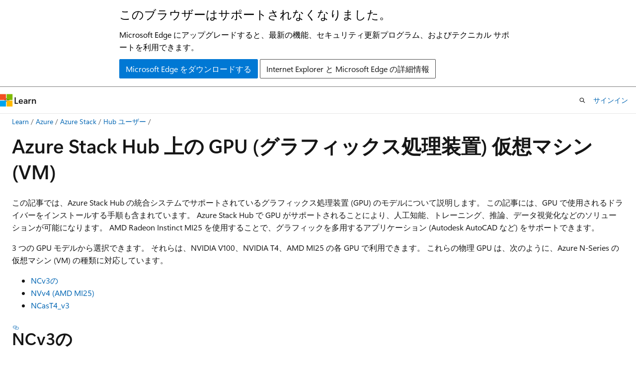

--- FILE ---
content_type: text/html
request_url: https://learn.microsoft.com/ja-jp/azure-stack/user/gpu-vms-about?view=azs-2005
body_size: 65216
content:
 <!DOCTYPE html>
		<html
			class="layout layout-holy-grail   show-table-of-contents conceptual show-breadcrumb default-focus"
			lang="ja-jp"
			dir="ltr"
			data-authenticated="false"
			data-auth-status-determined="false"
			data-target="docs"
			x-ms-format-detection="none"
		>
			
		<head>
			<title>Azure Stack Hub 上のグラフィックス処理装置 (GPU) VM - Azure Stack Hub | Microsoft Learn</title>
			<meta charset="utf-8" />
			<meta name="viewport" content="width=device-width, initial-scale=1.0" />
			<meta name="color-scheme" content="light dark" />

			<meta name="description" content="Azure Stack Hub での GPU コンピューティングのリファレンスです。" />
			<link rel="canonical" href="https://learn.microsoft.com/ja-jp/azure-stack/user/gpu-vms-about?view=azs-2506" /> 

			<!-- Non-customizable open graph and sharing-related metadata -->
			<meta name="twitter:card" content="summary_large_image" />
			<meta name="twitter:site" content="@MicrosoftLearn" />
			<meta property="og:type" content="website" />
			<meta property="og:image:alt" content="Microsoft Learn" />
			<meta property="og:image" content="https://learn.microsoft.com/en-us/media/open-graph-image.png" />
			<!-- Page specific open graph and sharing-related metadata -->
			<meta property="og:title" content="Azure Stack Hub 上のグラフィックス処理装置 (GPU) VM - Azure Stack Hub" />
			<meta property="og:url" content="https://learn.microsoft.com/ja-jp/azure-stack/user/gpu-vms-about?view=azs-2506" />
			<meta property="og:description" content="Azure Stack Hub での GPU コンピューティングのリファレンスです。" />
			<meta name="platform_id" content="f077ee70-7cb6-b825-8830-9d3b236ed997" /> 
			<meta name="locale" content="ja-jp" />
			 <meta name="adobe-target" content="true" /> 
			<meta name="uhfHeaderId" content="azure" />

			<meta name="page_type" content="conceptual" />

			<!--page specific meta tags-->
			

			<!-- custom meta tags -->
			
		<meta name="schema" content="Conceptual" />
	
		<meta name="author" content="sethmanheim" />
	
		<meta name="breadcrumb_path" content="/azure-stack/breadcrumb/toc.json" />
	
		<meta name="default_moniker" content="azs-2506" />
	
		<meta name="depot_name" content="Azure.AzureStack" />
	
		<meta name="document_id" content="682649a8-9b9c-1376-9e06-3ec3bbdaad8f" />
	
		<meta name="document_version_independent_id" content="3f14a385-148c-8ad2-5526-9c5ef5f9ac07" />
	
		<meta name="feedback_help_link_type" content="get-help-at-qna" />
	
		<meta name="feedback_help_link_url" content="https://learn.microsoft.com/answers/tags/205/azure-stack-hub" />
	
		<meta name="feedback_product_url" content="https://feedback.azure.com/forums/344565-azure-stack" />
	
		<meta name="feedback_system" content="Standard" />
	
		<meta name="git_commit_id" content="a56962393d9ccb77d378710bd9d7ae87f1562e7f" />
	
		<meta name="gitcommit" content="https://github.com/MicrosoftDocs/azure-stack-docs-pr/blob/a56962393d9ccb77d378710bd9d7ae87f1562e7f/azure-stack/user/gpu-vms-about.md" />
	
		<meta name="manager" content="lizross" />
	
		<meta name="monikers" content="azs-1802" />
	
		<meta name="monikers" content="azs-1803" />
	
		<meta name="monikers" content="azs-1804" />
	
		<meta name="monikers" content="azs-1805" />
	
		<meta name="monikers" content="azs-1807" />
	
		<meta name="monikers" content="azs-1808" />
	
		<meta name="monikers" content="azs-1809" />
	
		<meta name="monikers" content="azs-1811" />
	
		<meta name="monikers" content="azs-1901" />
	
		<meta name="monikers" content="azs-1902" />
	
		<meta name="monikers" content="azs-1903" />
	
		<meta name="monikers" content="azs-1904" />
	
		<meta name="monikers" content="azs-1905" />
	
		<meta name="monikers" content="azs-1906" />
	
		<meta name="monikers" content="azs-1907" />
	
		<meta name="monikers" content="azs-1908" />
	
		<meta name="monikers" content="azs-1910" />
	
		<meta name="monikers" content="azs-2002" />
	
		<meta name="monikers" content="azs-2005" />
	
		<meta name="monikers" content="azs-2008" />
	
		<meta name="monikers" content="azs-2102" />
	
		<meta name="monikers" content="azs-2107" />
	
		<meta name="monikers" content="azs-2108" />
	
		<meta name="monikers" content="azs-2112" />
	
		<meta name="monikers" content="azs-2206" />
	
		<meta name="monikers" content="azs-2209" />
	
		<meta name="monikers" content="azs-2210" />
	
		<meta name="monikers" content="azs-2301" />
	
		<meta name="monikers" content="azs-2306" />
	
		<meta name="monikers" content="azs-2309" />
	
		<meta name="monikers" content="azs-2311" />
	
		<meta name="monikers" content="azs-2404" />
	
		<meta name="monikers" content="azs-2406" />
	
		<meta name="monikers" content="azs-2408" />
	
		<meta name="monikers" content="azs-2501" />
	
		<meta name="monikers" content="azs-2506" />
	
		<meta name="monikers" content="azs-2510" />
	
		<meta name="ms.author" content="sethm" />
	
		<meta name="ms.date" content="2025-04-21T00:00:00Z" />
	
		<meta name="ms.lastreviewed" content="2021-04-28T00:00:00Z" />
	
		<meta name="ms.reviewer" content="rtibi" />
	
		<meta name="ms.service" content="azure-stack" />
	
		<meta name="ms.topic" content="reference" />
	
		<meta name="original_content_git_url" content="https://github.com/MicrosoftDocs/azure-stack-docs-pr/blob/live/azure-stack/user/gpu-vms-about.md" />
	
		<meta name="recommendations" content="true" />
	
		<meta name="site_name" content="Docs" />
	
		<meta name="updated_at" content="2025-10-30T17:28:00Z" />
	
		<meta name="ms.translationtype" content="MT" />
	
		<meta name="ms.contentlocale" content="ja-jp" />
	
		<meta name="loc_version" content="2025-04-21T22:08:16.8827562Z" />
	
		<meta name="loc_source_id" content="Github-175696178#live" />
	
		<meta name="loc_file_id" content="Github-175696178.live.Azure.AzureStack.user/gpu-vms-about.md" />
	
		<meta name="toc_rel" content="toc.json" />
	
		<meta name="word_count" content="3182" />
	
		<meta name="asset_id" content="user/gpu-vms-about" />
	
		<meta name="item_type" content="Content" />
	
		<meta name="previous_tlsh_hash" content="4C40372240C6B56B363017116A2B4B00DA002CE6674070D64988E95DDE8FA62AB9DE3F627E7CE3D476729D3452E12C8EBAF0F99EEC56EC77B236403CE06179103DEC424778" />
	
		<meta name="github_feedback_content_git_url" content="https://github.com/MicrosoftDocs/azure-stack-docs/blob/main/azure-stack/user/gpu-vms-about.md" />
	 

			<!-- assets and js globals -->
			
			<link rel="stylesheet" href="/static/assets/0.4.03301.7415-7dd881c1/styles/site-ltr.css" />
			
			<link rel="preconnect" href="//mscom.demdex.net" crossorigin />
						<link rel="dns-prefetch" href="//target.microsoft.com" />
						<link rel="dns-prefetch" href="//microsoftmscompoc.tt.omtrdc.net" />
						<link
							rel="preload"
							as="script"
							href="/static/third-party/adobe-target/at-js/2.9.0/at.js"
							integrity="sha384-l4AKhsU8cUWSht4SaJU5JWcHEWh1m4UTqL08s6b/hqBLAeIDxTNl+AMSxTLx6YMI"
							crossorigin="anonymous"
							id="adobe-target-script"
							type="application/javascript"
						/>
			<script src="https://wcpstatic.microsoft.com/mscc/lib/v2/wcp-consent.js"></script>
			<script src="https://js.monitor.azure.com/scripts/c/ms.jsll-4.min.js"></script>
			<script src="/_themes/docs.theme/master/ja-jp/_themes/global/deprecation.js"></script>

			<!-- msdocs global object -->
			<script id="msdocs-script">
		var msDocs = {
  "environment": {
    "accessLevel": "online",
    "azurePortalHostname": "portal.azure.com",
    "reviewFeatures": false,
    "supportLevel": "production",
    "systemContent": true,
    "siteName": "learn",
    "legacyHosting": false
  },
  "data": {
    "contentLocale": "ja-jp",
    "contentDir": "ltr",
    "userLocale": "ja-jp",
    "userDir": "ltr",
    "pageTemplate": "Conceptual",
    "brand": "",
    "context": {},
    "standardFeedback": true,
    "showFeedbackReport": false,
    "feedbackHelpLinkType": "get-help-at-qna",
    "feedbackHelpLinkUrl": "https://learn.microsoft.com/answers/tags/205/azure-stack-hub",
    "feedbackSystem": "Standard",
    "feedbackGitHubRepo": "",
    "feedbackProductUrl": "https://feedback.azure.com/forums/344565-azure-stack",
    "extendBreadcrumb": false,
    "isEditDisplayable": false,
    "isPrivateUnauthorized": false,
    "hideViewSource": false,
    "isPermissioned": false,
    "hasRecommendations": false,
    "contributors": [
      {
        "name": "sethmanheim",
        "url": "https://github.com/sethmanheim"
      },
      {
        "name": "rayoef",
        "url": "https://github.com/rayoef"
      },
      {
        "name": "cmcclister",
        "url": "https://github.com/cmcclister"
      },
      {
        "name": "BryanLa",
        "url": "https://github.com/BryanLa"
      },
      {
        "name": "mattbriggs",
        "url": "https://github.com/mattbriggs"
      },
      {
        "name": "v-albemi",
        "url": "https://github.com/v-albemi"
      },
      {
        "name": "kivenkat",
        "url": "https://github.com/kivenkat"
      },
      {
        "name": "DCtheGeek",
        "url": "https://github.com/DCtheGeek"
      },
      {
        "name": "rick-man",
        "url": "https://github.com/rick-man"
      },
      {
        "name": "GitHubber17",
        "url": "https://github.com/GitHubber17"
      }
    ]
  },
  "functions": {}
};;
	</script>

			<!-- base scripts, msdocs global should be before this -->
			<script src="/static/assets/0.4.03301.7415-7dd881c1/scripts/ja-jp/index-docs.js"></script>
			

			<!-- json-ld -->
			
		</head>
	
			<body
				id="body"
				data-bi-name="body"
				class="layout-body "
				lang="ja-jp"
				dir="ltr"
			>
				<header class="layout-body-header">
		<div class="header-holder has-default-focus">
			
		<a
			href="#main"
			
			style="z-index: 1070"
			class="outline-color-text visually-hidden-until-focused position-fixed inner-focus focus-visible top-0 left-0 right-0 padding-xs text-align-center background-color-body"
			
		>
			メイン コンテンツにスキップ
		</a>
	
		<a
			href="#"
			data-skip-to-ask-learn
			style="z-index: 1070"
			class="outline-color-text visually-hidden-until-focused position-fixed inner-focus focus-visible top-0 left-0 right-0 padding-xs text-align-center background-color-body"
			hidden
		>
			Ask Learn チャット エクスペリエンスにスキップする
		</a>
	

			<div hidden id="cookie-consent-holder" data-test-id="cookie-consent-container"></div>
			<!-- Unsupported browser warning -->
			<div
				id="unsupported-browser"
				style="background-color: white; color: black; padding: 16px; border-bottom: 1px solid grey;"
				hidden
			>
				<div style="max-width: 800px; margin: 0 auto;">
					<p style="font-size: 24px">このブラウザーはサポートされなくなりました。</p>
					<p style="font-size: 16px; margin-top: 16px;">
						Microsoft Edge にアップグレードすると、最新の機能、セキュリティ更新プログラム、およびテクニカル サポートを利用できます。
					</p>
					<div style="margin-top: 12px;">
						<a
							href="https://go.microsoft.com/fwlink/p/?LinkID=2092881 "
							style="background-color: #0078d4; border: 1px solid #0078d4; color: white; padding: 6px 12px; border-radius: 2px; display: inline-block;"
						>
							Microsoft Edge をダウンロードする
						</a>
						<a
							href="https://learn.microsoft.com/en-us/lifecycle/faq/internet-explorer-microsoft-edge"
							style="background-color: white; padding: 6px 12px; border: 1px solid #505050; color: #171717; border-radius: 2px; display: inline-block;"
						>
							Internet Explorer と Microsoft Edge の詳細情報
						</a>
					</div>
				</div>
			</div>
			<!-- site header -->
			<header
				id="ms--site-header"
				data-test-id="site-header-wrapper"
				role="banner"
				itemscope="itemscope"
				itemtype="http://schema.org/Organization"
			>
				<div
					id="ms--mobile-nav"
					class="site-header display-none-tablet padding-inline-none gap-none"
					data-bi-name="mobile-header"
					data-test-id="mobile-header"
				></div>
				<div
					id="ms--primary-nav"
					class="site-header display-none display-flex-tablet"
					data-bi-name="L1-header"
					data-test-id="primary-header"
				></div>
				<div
					id="ms--secondary-nav"
					class="site-header display-none display-flex-tablet"
					data-bi-name="L2-header"
					data-test-id="secondary-header"
					
				></div>
			</header>
			
		<!-- banner -->
		<div data-banner>
			<div id="disclaimer-holder"></div>
			
		</div>
		<!-- banner end -->
	
		</div>
	</header>
				 <section
					id="layout-body-menu"
					class="layout-body-menu display-flex"
					data-bi-name="menu"
			  >
					
		<div
			id="left-container"
			class="left-container display-none display-block-tablet padding-inline-sm padding-bottom-sm width-full"
			data-toc-container="true"
		>
			<!-- Regular TOC content (default) -->
			<div id="ms--toc-content" class="height-full">
				<nav
					id="affixed-left-container"
					class="margin-top-sm-tablet position-sticky display-flex flex-direction-column"
					aria-label="プライマリ"
					data-bi-name="left-toc"
					role="navigation"
				></nav>
			</div>
			<!-- Collapsible TOC content (hidden by default) -->
			<div id="ms--toc-content-collapsible" class="height-full" hidden>
				<nav
					id="affixed-left-container"
					class="margin-top-sm-tablet position-sticky display-flex flex-direction-column"
					aria-label="プライマリ"
					data-bi-name="left-toc"
					role="navigation"
				>
					<div
						id="ms--collapsible-toc-header"
						class="display-flex justify-content-flex-end margin-bottom-xxs"
					>
						<button
							type="button"
							class="button button-clear inner-focus"
							data-collapsible-toc-toggle
							aria-expanded="true"
							aria-controls="ms--collapsible-toc-content"
							aria-label="目次"
						>
							<span class="icon font-size-h4" aria-hidden="true">
								<span class="docon docon-panel-left-contract"></span>
							</span>
						</button>
					</div>
				</nav>
			</div>
		</div>
	
			  </section>

				<main
					id="main"
					role="main"
					class="layout-body-main "
					data-bi-name="content"
					lang="ja-jp"
					dir="ltr"
				>
					
			<div
		id="ms--content-header"
		class="content-header default-focus border-bottom-none"
		data-bi-name="content-header"
	>
		<div class="content-header-controls margin-xxs margin-inline-sm-tablet">
			<button
				type="button"
				class="contents-button button button-sm margin-right-xxs"
				data-bi-name="contents-expand"
				aria-haspopup="true"
				data-contents-button
			>
				<span class="icon" aria-hidden="true"><span class="docon docon-menu"></span></span>
				<span class="contents-expand-title"> 目次 </span>
			</button>
			<button
				type="button"
				class="ap-collapse-behavior ap-expanded button button-sm"
				data-bi-name="ap-collapse"
				aria-controls="action-panel"
			>
				<span class="icon" aria-hidden="true"><span class="docon docon-exit-mode"></span></span>
				<span>エディター モードを終了する</span>
			</button>
		</div>
	</div>
			<div data-main-column class="padding-sm padding-top-none padding-top-sm-tablet">
				<div>
					
		<div id="article-header" class="background-color-body margin-bottom-xs display-none-print">
			<div class="display-flex align-items-center justify-content-space-between">
				
		<details
			id="article-header-breadcrumbs-overflow-popover"
			class="popover"
			data-for="article-header-breadcrumbs"
		>
			<summary
				class="button button-clear button-primary button-sm inner-focus"
				aria-label="すべての階層リンク"
			>
				<span class="icon">
					<span class="docon docon-more"></span>
				</span>
			</summary>
			<div id="article-header-breadcrumbs-overflow" class="popover-content padding-none"></div>
		</details>

		<bread-crumbs
			id="article-header-breadcrumbs"
			role="group"
			aria-label="階層リンク"
			data-test-id="article-header-breadcrumbs"
			class="overflow-hidden flex-grow-1 margin-right-sm margin-right-md-tablet margin-right-lg-desktop margin-left-negative-xxs padding-left-xxs"
		></bread-crumbs>
	 
		<div
			id="article-header-page-actions"
			class="opacity-none margin-left-auto display-flex flex-wrap-no-wrap align-items-stretch"
		>
			
		<button
			class="button button-sm border-none inner-focus display-none-tablet flex-shrink-0 "
			data-bi-name="ask-learn-assistant-entry"
			data-test-id="ask-learn-assistant-modal-entry-mobile"
			data-ask-learn-modal-entry
			
			type="button"
			style="min-width: max-content;"
			aria-expanded="false"
			aria-label="Learn に質問する"
			hidden
		>
			<span class="icon font-size-lg" aria-hidden="true">
				<span class="docon docon-chat-sparkle-fill gradient-ask-learn-logo"></span>
			</span>
		</button>
		<button
			class="button button-sm display-none display-inline-flex-tablet display-none-desktop flex-shrink-0 margin-right-xxs border-color-ask-learn "
			data-bi-name="ask-learn-assistant-entry"
			
			data-test-id="ask-learn-assistant-modal-entry-tablet"
			data-ask-learn-modal-entry
			type="button"
			style="min-width: max-content;"
			aria-expanded="false"
			hidden
		>
			<span class="icon font-size-lg" aria-hidden="true">
				<span class="docon docon-chat-sparkle-fill gradient-ask-learn-logo"></span>
			</span>
			<span>Learn に質問する</span>
		</button>
		<button
			class="button button-sm display-none flex-shrink-0 display-inline-flex-desktop margin-right-xxs border-color-ask-learn "
			data-bi-name="ask-learn-assistant-entry"
			
			data-test-id="ask-learn-assistant-flyout-entry"
			data-ask-learn-flyout-entry
			data-flyout-button="toggle"
			type="button"
			style="min-width: max-content;"
			aria-expanded="false"
			aria-controls="ask-learn-flyout"
			hidden
		>
			<span class="icon font-size-lg" aria-hidden="true">
				<span class="docon docon-chat-sparkle-fill gradient-ask-learn-logo"></span>
			</span>
			<span>Learn に質問する</span>
		</button>
	 
		<button
			type="button"
			id="ms--focus-mode-button"
			data-focus-mode
			data-bi-name="focus-mode-entry"
			class="button button-sm flex-shrink-0 margin-right-xxs display-none display-inline-flex-desktop"
		>
			<span class="icon font-size-lg" aria-hidden="true">
				<span class="docon docon-glasses"></span>
			</span>
			<span>フォーカス モード</span>
		</button>
	 

			<details class="popover popover-right" id="article-header-page-actions-overflow">
				<summary
					class="justify-content-flex-start button button-clear button-sm button-primary inner-focus"
					aria-label="その他の操作"
					title="その他の操作"
				>
					<span class="icon" aria-hidden="true">
						<span class="docon docon-more-vertical"></span>
					</span>
				</summary>
				<div class="popover-content">
					
		<button
			data-page-action-item="overflow-mobile"
			type="button"
			class="button-block button-sm inner-focus button button-clear display-none-tablet justify-content-flex-start text-align-left"
			data-bi-name="contents-expand"
			data-contents-button
			data-popover-close
		>
			<span class="icon">
				<span class="docon docon-editor-list-bullet" aria-hidden="true"></span>
			</span>
			<span class="contents-expand-title">目次</span>
		</button>
	 
		<a
			id="lang-link-overflow"
			class="button-sm inner-focus button button-clear button-block justify-content-flex-start text-align-left"
			data-bi-name="language-toggle"
			data-page-action-item="overflow-all"
			data-check-hidden="true"
			data-read-in-link
			href="#"
			hidden
		>
			<span class="icon" aria-hidden="true" data-read-in-link-icon>
				<span class="docon docon-locale-globe"></span>
			</span>
			<span data-read-in-link-text>英語で読む</span>
		</a>
	 
		<button
			type="button"
			class="collection button button-clear button-sm button-block justify-content-flex-start text-align-left inner-focus"
			data-list-type="collection"
			data-bi-name="collection"
			data-page-action-item="overflow-all"
			data-check-hidden="true"
			data-popover-close
		>
			<span class="icon" aria-hidden="true">
				<span class="docon docon-circle-addition"></span>
			</span>
			<span class="collection-status">追加</span>
		</button>
	
					
		<button
			type="button"
			class="collection button button-block button-clear button-sm justify-content-flex-start text-align-left inner-focus"
			data-list-type="plan"
			data-bi-name="plan"
			data-page-action-item="overflow-all"
			data-check-hidden="true"
			data-popover-close
			hidden
		>
			<span class="icon" aria-hidden="true">
				<span class="docon docon-circle-addition"></span>
			</span>
			<span class="plan-status">プランへの追加</span>
		</button>
	  
					
		<hr class="margin-block-xxs" />
		<h4 class="font-size-sm padding-left-xxs">次の方法で共有</h4>
		
					<a
						class="button button-clear button-sm inner-focus button-block justify-content-flex-start text-align-left text-decoration-none share-facebook"
						data-bi-name="facebook"
						data-page-action-item="overflow-all"
						href="#"
					>
						<span class="icon color-primary" aria-hidden="true">
							<span class="docon docon-facebook-share"></span>
						</span>
						<span>Facebook</span>
					</a>

					<a
						href="#"
						class="button button-clear button-sm inner-focus button-block justify-content-flex-start text-align-left text-decoration-none share-twitter"
						data-bi-name="twitter"
						data-page-action-item="overflow-all"
					>
						<span class="icon color-text" aria-hidden="true">
							<span class="docon docon-xlogo-share"></span>
						</span>
						<span>x.com</span>
					</a>

					<a
						href="#"
						class="button button-clear button-sm inner-focus button-block justify-content-flex-start text-align-left text-decoration-none share-linkedin"
						data-bi-name="linkedin"
						data-page-action-item="overflow-all"
					>
						<span class="icon color-primary" aria-hidden="true">
							<span class="docon docon-linked-in-logo"></span>
						</span>
						<span>LinkedIn</span>
					</a>
					<a
						href="#"
						class="button button-clear button-sm inner-focus button-block justify-content-flex-start text-align-left text-decoration-none share-email"
						data-bi-name="email"
						data-page-action-item="overflow-all"
					>
						<span class="icon color-primary" aria-hidden="true">
							<span class="docon docon-mail-message"></span>
						</span>
						<span>電子メール</span>
					</a>
			  
	 
		<hr class="margin-block-xxs" />
		<button
			class="button button-block button-clear button-sm justify-content-flex-start text-align-left inner-focus"
			type="button"
			data-bi-name="print"
			data-page-action-item="overflow-all"
			data-popover-close
			data-print-page
			data-check-hidden="true"
		>
			<span class="icon color-primary" aria-hidden="true">
				<span class="docon docon-print"></span>
			</span>
			<span>印刷</span>
		</button>
	
				</div>
			</details>
		</div>
	
			</div>
		</div>
	  
		<!-- privateUnauthorizedTemplate is hidden by default -->
		<div unauthorized-private-section data-bi-name="permission-content-unauthorized-private" hidden>
			<hr class="hr margin-top-xs margin-bottom-sm" />
			<div class="notification notification-info">
				<div class="notification-content">
					<p class="margin-top-none notification-title">
						<span class="icon">
							<span class="docon docon-exclamation-circle-solid" aria-hidden="true"></span>
						</span>
						<span>Note</span>
					</p>
					<p class="margin-top-none authentication-determined not-authenticated">
						このページにアクセスするには、承認が必要です。 <a class="docs-sign-in" href="#" data-bi-name="permission-content-sign-in">サインイン</a>または<a  class="docs-change-directory" data-bi-name="permisson-content-change-directory">ディレクトリの変更</a>を試すことができます。
					</p>
					<p class="margin-top-none authentication-determined authenticated">
						このページにアクセスするには、承認が必要です。 <a class="docs-change-directory" data-bi-name="permisson-content-change-directory">ディレクトリの変更</a>を試すことができます。
					</p>
				</div>
			</div>
		</div>
	
					<div class="content"><h1 id="graphics-processing-unit-gpu-virtual-machine-vm-on-azure-stack-hub">Azure Stack Hub 上の GPU (グラフィックス処理装置) 仮想マシン (VM)</h1></div>
					
		<div
			id="article-metadata"
			data-bi-name="article-metadata"
			data-test-id="article-metadata"
			class="page-metadata-container display-flex gap-xxs justify-content-space-between align-items-center flex-wrap-wrap"
		>
			 
				<div
					id="user-feedback"
					class="margin-block-xxs display-none display-none-print"
					hidden
					data-hide-on-archived
				>
					
		<button
			id="user-feedback-button"
			data-test-id="conceptual-feedback-button"
			class="button button-sm button-clear button-primary display-none"
			type="button"
			data-bi-name="user-feedback-button"
			data-user-feedback-button
			hidden
		>
			<span class="icon" aria-hidden="true">
				<span class="docon docon-like"></span>
			</span>
			<span>フィードバック</span>
		</button>
	
				</div>
		  
		</div>
	 
		<div data-id="ai-summary" hidden>
			<div id="ms--ai-summary-cta" class="margin-top-xs display-flex align-items-center">
				<span class="icon" aria-hidden="true">
					<span class="docon docon-sparkle-fill gradient-text-vivid"></span>
				</span>
				<button
					id="ms--ai-summary"
					type="button"
					class="tag tag-sm tag-suggestion margin-left-xxs"
					data-test-id="ai-summary-cta"
					data-bi-name="ai-summary-cta"
					data-an="ai-summary"
				>
					<span class="ai-summary-cta-text">
						この記事を要約してください
					</span>
				</button>
			</div>
			<!-- Slot where the client will render the summary card after the user clicks the CTA -->
			<div id="ms--ai-summary-header" class="margin-top-xs"></div>
		</div>
	 
		<nav
			id="center-doc-outline"
			class="doc-outline is-hidden-desktop display-none-print margin-bottom-sm"
			data-bi-name="intopic toc"
			aria-label="この記事の内容"
		>
			<h2 id="ms--in-this-article" class="title is-6 margin-block-xs">
				この記事の内容
			</h2>
		</nav>
	
					<div class="content"><p>この記事では、Azure Stack Hub の統合システムでサポートされているグラフィックス処理装置 (GPU) のモデルについて説明します。 この記事には、GPU で使用されるドライバーをインストールする手順も含まれています。 Azure Stack Hub で GPU がサポートされることにより、人工知能、トレーニング、推論、データ視覚化などのソリューションが可能になります。 AMD Radeon Instinct MI25 を使用することで、グラフィックを多用するアプリケーション (Autodesk AutoCAD など) をサポートできます。</p>
<p>3 つの GPU モデルから選択できます。 それらは、NVIDIA V100、NVIDIA T4、AMD MI25 の各 GPU で利用できます。 これらの物理 GPU は、次のように、Azure N-Series の仮想マシン (VM) の種類に対応しています。</p>
<ul>
<li>
              <a href="/ja-jp/azure/virtual-machines/ncv3-series" data-linktype="absolute-path">NCv3の</a></li>
<li>
              <a href="/ja-jp/azure/virtual-machines/nvv4-series" data-linktype="absolute-path">NVv4 (AMD MI25)</a></li>
<li>
              <a href="/ja-jp/azure/virtual-machines/nct4-v3-series" data-linktype="absolute-path">NCasT4_v3</a></li>
</ul>
<div data-moniker="azs-1802 azs-1803 azs-1804 azs-1805 azs-1807 azs-1808 azs-1809 azs-1811 azs-1901 azs-1902 azs-1903 azs-1904 azs-1905 azs-1906 azs-1907 azs-1908 azs-1910 azs-2002">
<div class="WARNING">
<p>警告</p>
<p>このリリースでは、GPU VM はサポートされていません。 Azure Stack Hub 2005 以降にアップグレードする必要があります。 また、Azure Stack Hub ハードウェアには物理 GPU が必要です。</p>
</div>
</div>
<h2 id="ncv3">NCv3の</h2>
<p>NCv3 シリーズ VM は NVIDIA Tesla V100 GPU を備えています。 貯留層モデリング、DNA シーケンシング、タンパク質解析、モンテ カルロ シミュレーションをはじめとする従来の HPC ワークロードに、これらの最新の GPU を活用することができます。</p>
<table>
<thead>
<tr>
<th>サイズ</th>
<th>vCPU (仮想CPU)</th>
<th>メモリ:GiB</th>
<th>一時ストレージ (SSD) GiB</th>
<th>GPU（グラフィック・プロセッシング・ユニット）</th>
<th>GPU のメモリ: GiB</th>
<th>最大データ ディスク数</th>
<th>最大 NIC 数</th>
</tr>
</thead>
<tbody>
<tr>
<td>Standard_NC6s_v3</td>
<td>6</td>
<td>112</td>
<td>736</td>
<td>1</td>
<td>16</td>
<td>12</td>
<td>4</td>
</tr>
<tr>
<td>Standard_NC12s_v3</td>
<td>12</td>
<td>224</td>
<td>1474</td>
<td>2</td>
<td>32</td>
<td>二十四</td>
<td>8</td>
</tr>
<tr>
<td>Standard_NC24s_v3</td>
<td>二十四</td>
<td>448</td>
<td>2948</td>
<td>4</td>
<td>64</td>
<td>32</td>
<td>8</td>
</tr>
</tbody>
</table>
<h2 id="nvv4">NVv4 の</h2>
<p>NVv4 シリーズの仮想マシンには AMD Radeon Instinct MI25 GPU が搭載されています。 NVv4 シリーズでは、Azure Stack Hub は部分的な GPU を備えた仮想マシンを導入します。 このサイズは、GPU アクセラレータによるグラフィックス アプリケーションと仮想デスクトップに使用できます。 NVv4 仮想マシンは現在、Windows ゲスト オペレーティング システムのみをサポートしています。</p>
<table>
<thead>
<tr>
<th>サイズ</th>
<th>vCPU (仮想CPU)</th>
<th>メモリ:GiB</th>
<th>一時ストレージ (SSD) GiB</th>
<th>GPU（グラフィック・プロセッシング・ユニット）</th>
<th>GPU のメモリ: GiB</th>
<th>最大データ ディスク数</th>
<th>最大 NIC 数</th>
</tr>
</thead>
<tbody>
<tr>
<td>Standard_NV4as_v4</td>
<td>4</td>
<td>14</td>
<td>88</td>
<td>1/8</td>
<td>2</td>
<td>4</td>
<td>2</td>
</tr>
<tr>
<td>Standard_NV8as_v4</td>
<td>8</td>
<td>28</td>
<td>176</td>
<td>1/4</td>
<td>4</td>
<td>8</td>
<td>4</td>
</tr>
<tr>
<td>Standard_NV16as_v4</td>
<td>16</td>
<td>56</td>
<td>352</td>
<td>1/2</td>
<td>8</td>
<td>16</td>
<td>8</td>
</tr>
<tr>
<td>Standard_NV32as_v4</td>
<td>32</td>
<td>112</td>
<td>704</td>
<td>1</td>
<td>16</td>
<td>32</td>
<td>8</td>
</tr>
</tbody>
</table>
<h2 id="ncast4_v3">NCasT4_v3</h2>
<table>
<thead>
<tr>
<th>サイズ</th>
<th>vCPU (仮想CPU)</th>
<th>メモリ:GiB</th>
<th>GPU（グラフィック・プロセッシング・ユニット）</th>
<th>GPU のメモリ: GiB</th>
<th>最大データ ディスク数</th>
<th>最大 NIC 数</th>
</tr>
</thead>
<tbody>
<tr>
<td>Standard_NC4as_T4_v3</td>
<td>4</td>
<td>28</td>
<td>1</td>
<td>16</td>
<td>8</td>
<td>4</td>
</tr>
<tr>
<td>Standard_NC8as_T4_v3</td>
<td>8</td>
<td>56</td>
<td>1</td>
<td>16</td>
<td>16</td>
<td>8</td>
</tr>
<tr>
<td>Standard_NC16as_T4_v3</td>
<td>16</td>
<td>110</td>
<td>1</td>
<td>16</td>
<td>32</td>
<td>8</td>
</tr>
<tr>
<td>Standard_NC64as_T4_v3</td>
<td>64</td>
<td>440</td>
<td>4</td>
<td>64</td>
<td>32</td>
<td>8</td>
</tr>
</tbody>
</table>
<h2 id="nc_a100-v4">NC_A100 v4</h2>
<p>NC_A100 シリーズの VM には、Tesla V100 GPU の後継となる NVIDIA Ampere A100 GPU が搭載されています。 これらの更新された GPU は、リザーバー モデリング、DNA シーケンシング、タンパク質分析、モンテカルロ シミュレーションなどの従来の HPC ワークロードに利用できます。</p>
<table>
<thead>
<tr>
<th>サイズ</th>
<th>vCPU (仮想CPU)</th>
<th>メモリ:GiB</th>
<th>一時ストレージ (GiB)</th>
<th>最大データ ディスク数</th>
<th>GPU（グラフィック・プロセッシング・ユニット）</th>
<th>GPU メモリ GiB</th>
<th>最大 NIC 数</th>
</tr>
</thead>
<tbody>
<tr>
<td>Standard_NC24ads_A100_v4</td>
<td>二十四</td>
<td>220</td>
<td>1123</td>
<td>12</td>
<td>1</td>
<td>80</td>
<td>2</td>
</tr>
<tr>
<td>Standard_NC48ads_A100_v4</td>
<td>48</td>
<td>440</td>
<td>2246</td>
<td>二十四</td>
<td>2</td>
<td>160</td>
<td>4</td>
</tr>
</tbody>
</table>
<h2 id="nc_l40s-v4">NC_L40S v4</h2>
<table>
<thead>
<tr>
<th>サイズ</th>
<th>vCPU (仮想CPU)</th>
<th>メモリ:GiB</th>
<th>一時ストレージ (GiB)</th>
<th>最大データ ディスク数</th>
<th>GPU（グラフィック・プロセッシング・ユニット）</th>
<th>GPU メモリ GiB</th>
<th>最大 NIC 数</th>
</tr>
</thead>
<tbody>
<tr>
<td>Standard_NC24ads_L40S_v4</td>
<td>二十四</td>
<td>220</td>
<td>1123</td>
<td>8</td>
<td>1</td>
<td>80</td>
<td>2</td>
</tr>
<tr>
<td>Standard_NC48ads_L40S_v4</td>
<td>48</td>
<td>440</td>
<td>2246</td>
<td>16</td>
<td>2</td>
<td>160</td>
<td>4</td>
</tr>
</tbody>
</table>
<h2 id="gpu-system-considerations">GPU システムの考慮事項</h2>
<ul>
<li>GPU は次のいずれかの SKU である必要があります: AMD MI-25、Nvidia V100 (およびバリアント)、Nvidia T4。</li>
<li>サポートされているサーバーあたりの GPU 数 (1、2、3、4)。 推奨: 1、2、4。</li>
<li>すべての GPU が、スケール ユニット全体でまったく同じ SKU である必要があります。</li>
<li>サーバーあたりの GPU 量は、スケール ユニット全体ですべて同じである必要があります。</li>
<li>GPU パーティション サイズ (AMD Mi25 の場合) は、スケール ユニット上のすべての GPU VM で同じである必要があります。</li>
</ul>
<div class="NOTE">
<p>注</p>
<p>GPU VM のサイズ変更はサポートされていません。</p>
</div>
<h2 id="capacity-planning">容量計画</h2>
<p>GPU 構成をサポートするために、Azure Stack Hub Capacity Planner が更新されました。 
              <a href="https://aka.ms/azstackcapacityplanner" data-linktype="external">ここでアクセスできます</a>。</p>
<h2 id="adding-gpus-on-an-existing-azure-stack-hub">既存の Azure Stack Hub 上での GPU の追加</h2>
<p>Azure Stack Hub で既存のシステムに GPU を追加できるようになりました。 GPU を追加するには、 <code>stop-azurestack</code>を実行し、 <code>stop-azurestack</code>の手順を実行し、GPU を追加してから、完了するまで <code>start-azurestack</code> を実行します。 システムに既に GPU がある場合は、以前に作成した GPU VM を <code>stop-deallocated</code> してから再起動する必要があります。</p>
<h2 id="patch-and-update-fru-behavior-of-vms">修正プログラム、更新プログラムの適用時、および FRU の際の VM の動作</h2>
<p>GPU VM は、Azure Stack Hub のパッチと更新プログラム (PnU) やハードウェア交換 (FRU) などの操作中にダウンタイムが発生します。 次の表は、これらのアクティビティ中に見られる VM の状態と、操作後にこれらの VM を使用できるようにするために実行できる手動のアクションを示しています。</p>
<table>
<thead>
<tr>
<th>操作</th>
<th>PnU - 完全更新、OEM 更新</th>
<th>FRUの</th>
</tr>
</thead>
<tbody>
<tr>
<td>VM の状態</td>
<td>更新中は使用できません。 手動操作で使用可能にできます。 VM は更新後に自動的にオンラインになります。</td>
<td>FRU 中は使用できません。 手動操作で使用可能にできます。 FRU 後に VM を再度起動する必要があります</td>
</tr>
<tr>
<td>手動操作</td>
<td>更新中に VM を使用できるようにする必要があるときは、使用可能な GPU パーティションがある場合は、ポータルで <strong>[再起動]</strong> ボタンをクリックすることで VM を再起動できます。 VM は更新後に自動的にバックアップされます。</td>
<td>FRU 中、VM は使用できません。 使用可能な GPU がある場合は、FRU 中、VM の停止-割り当て解除を行い、再起動することができます。 FRU の完了後、VM は <code>stop-deallocated</code> ボタンを使用して<strong></strong>し、<strong>Start</strong> ボタンを使用して再起動する必要があります。</td>
</tr>
</tbody>
</table>
<h2 id="guest-driver-installation">ゲスト ドライバーのインストール</h2>
<p>ドライバーのインストールには <a href="/ja-jp/powershell/module/az.compute/set-azvmextension" data-linktype="absolute-path">、Set-AzVMExtension</a> PowerShell コマンドレットを使用できます。</p>
<pre><code class="lang-powershell">$VmName = &lt;VM Name In Portal&gt;
$ResourceGroupName = &lt;Resource Group of VM&gt;
$Location = "redmond"
$driverName = &lt;Give a name to the driver&gt;
$driverPublisher = "Microsoft.HpcCompute"
$driverType = &lt;Specify Driver Type&gt; #GPU Driver Types: "NvidiaGpuDriverWindows"; "NvidiaGpuDriverLinux"; "AmdGpuDriverWindows"
$driverVersion = &lt;Specify Driver Version&gt; #Nvidia Driver Version:"1.3"; AMD Driver Version:"1.0"

Set-AzVMExtension  -Location $Location `
                       -Publisher $driverPublisher `
                       -ExtensionType $driverType `
                       -TypeHandlerVersion $driverVersion `
                       -VMName $VmName `
                       -ResourceGroupName $ResourceGroupName `
                       -Name $driverName `
                       -Settings $Settings ` # If no settings are set, omit this parameter
                       -Verbose
</code></pre>
<p>Azure Stack Hub GPU VM の OS、種類、接続に応じて、これらの値を次の設定に置き換える必要があります。</p>
<h3 id="amd-mi25">AMD MI25の</h3>
<p>ゲスト ドライバーのバージョンは、接続状態に関係なく、Azure Stack Hub のバージョンと一致する必要があります。 Azure Stack Hub のバージョンと一致しない新しいバージョンを使用すると、使いやすさの問題が発生する可能性があります。</p>
<table>
<thead>
<tr>
<th>Azure Stack Hub のバージョン</th>
<th>AMD ゲスト ドライバー</th>
</tr>
</thead>
<tbody>
<tr>
<td>2206 以降</td>
<td>
              <a href="https://download.microsoft.com/download/4/e/a/4ea28d3f-28e2-4eaa-8ef2-4f7d32882a0b/AMD-Azure-NVv4-Driver-21Q2-1.exe" data-linktype="external">21.Q2-1</a>、 <a href="https://download.microsoft.com/download/0/e/6/0e611412-093f-40b8-8bf9-794a1623b2be/AMD-Azure-NVv4-Driver-20Q4-1.exe" data-linktype="external">20.Q4-1</a></td>
</tr>
<tr>
<td>2108</td>
<td>
              <a href="https://download.microsoft.com/download/4/e/a/4ea28d3f-28e2-4eaa-8ef2-4f7d32882a0b/AMD-Azure-NVv4-Driver-21Q2-1.exe" data-linktype="external">21.Q2-1</a>、 <a href="https://download.microsoft.com/download/0/e/6/0e611412-093f-40b8-8bf9-794a1623b2be/AMD-Azure-NVv4-Driver-20Q4-1.exe" data-linktype="external">20.Q4-1</a></td>
</tr>
<tr>
<td>2102</td>
<td>
              <a href="https://download.microsoft.com/download/4/e/a/4ea28d3f-28e2-4eaa-8ef2-4f7d32882a0b/AMD-Azure-NVv4-Driver-21Q2-1.exe" data-linktype="external">21.Q2-1</a>、 <a href="https://download.microsoft.com/download/0/e/6/0e611412-093f-40b8-8bf9-794a1623b2be/AMD-Azure-NVv4-Driver-20Q4-1.exe" data-linktype="external">20.Q4-1</a></td>
</tr>
</tbody>
</table>
<h4 id="connected">接続済み</h4>
<p>前のセクションの PowerShell スクリプトを、AMD の適切なドライバーの種類と共に使用します。 Windows を実行している N シリーズ VM に AMD GPU ドライバーをインストールする <a href="/ja-jp/azure/virtual-machines/windows/n-series-amd-driver-setup" data-linktype="absolute-path">記事</a> では、NVv4 GPU-P 対応 VM 内に AMD Radeon Instinct MI25 のドライバーをインストールする手順と、ドライバーのインストールを確認する手順について説明します。</p>
<h4 id="disconnected">[Disconnected](切断済み)</h4>
<p>拡張機能はインターネット上の場所からドライバーをプルするため、外部ネットワークから切断された VM はアクセスできません。 前の表からドライバーを <a href="#amd-mi25" data-linktype="self-bookmark">ダウンロードし</a> VM にアクセスできるローカル ネットワーク内のストレージ アカウントにアップロードできます。</p>
<p>ストレージ アカウントに AMD ドライバーを追加し、 <code>Settings</code>でそのアカウントの URL を指定します。 これらの設定は、 <strong>Set-AzureRMVMExtension</strong> コマンドレットで使用する必要があります。 次に例を示します。</p>
<pre><code class="lang-powershell">$Settings = @{
"DriverURL" = &lt;URL to driver in storage account&gt;
}
</code></pre>
<h3 id="nvidia">エヌビディア</h3>
<p>GPU を使用する CUDA または GRID ワークロード用の仮想マシン内に、NVIDIA ドライバーをインストールする必要があります。</p>
<h4 id="use-case-graphicsvisualization-grid">ユース ケース: グラフィックス/視覚化 GRID</h4>
<p>このシナリオには、GRID ドライバーを使用する必要があります。 必要なライセンスをお持ちの場合は、NVIDIA アプリケーション ハブから GRID ドライバーをダウンロードできます。 また、GRID ドライバーには、VM で GRID ドライバーを使用する前に、適切な GRID ライセンスが含まれる GRID ライセンス サーバーも必要です。</p>
<pre><code class="lang-powershell">$Settings = @{
"DriverURL" = "https://download.microsoft.com/download/e/8/2/e8257939-a439-4da8-a927-b64b63743db1/431.79_grid_win10_server2016_server2019_64bit_international.exe"; "DriverCertificateUrl" = "https://go.microsoft.com/fwlink/?linkid=871664"; 
"DriverType"="GRID"
}
</code></pre>
<h3 id="use-case-computecuda---connected">ユース ケース: compute/CUDA - 接続済み</h3>
<p>CUDA ドライバーはライセンス サーバーを必要とせず、設定を変更する必要はありません。</p>
<h3 id="use-case-computecuda---disconnected">ユース ケース: compute/CUDA - 切断</h3>
<p>
              <a href="https://raw.githubusercontent.com/Azure/azhpc-extensions/master/NvidiaGPU/resources.json" data-linktype="external">NVIDIA CUDA ドライバーへのリンクについては、こちらをご覧ください</a>。</p>
<p>
              <strong>ウィンドウズ：</strong></p>
<pre><code class="lang-powershell">$Settings = @{
"DriverURL" = "";
"DriverCertificateUrl" = "https://go.microsoft.com/fwlink/?linkid=871664"; 
"DriverType"="CUDA"
}
</code></pre>
<p>
              <strong>Linux:</strong></p>
<p>設定の一部の URL を参照する必要があります。</p>
<table>
<thead>
<tr>
<th>URL</th>
<th>メモ</th>
</tr>
</thead>
<tbody>
<tr>
<td>PUBKEY_URL</td>
<td>PUBKEY_URL は、Linux VM 用ではない Nvidia ドライバー リポジトリ向け公開キーです。 Ubuntu 用のドライバーをインストールするために使用されます。</td>
</tr>
<tr>
<td>DRIVER_URL</td>
<td>DRIVER_URLは、Nvidia ドライバーのリポジトリ情報をダウンロードするための URL であり、Linux VM のリポジトリの一覧に追加されます。</td>
</tr>
</tbody>
</table>
<p>URL を設定に追加します。</p>
<pre><code class="lang-powershell">$Settings=@{
"isCustomInstall"=$true;
"DRIVER_URL"="https://go.microsoft.com/fwlink/?linkid=874273";
"CUDA_ver"="10.0.130";
"PUBKEY_URL"="http://download.microsoft.com/download/F/F/A/FFAC979D-AD9C-4684-A6CE-C92BB9372A3B/7fa2af80.pub";
"DKMS_URL"="https://dl.fedoraproject.org/pub/epel/epel-release-latest-7.noarch.rpm";
"LIS_URL"="https://aka.ms/lis";
"LIS_RHEL_ver"="3.10.0-1062.9.1.el7"
}
</code></pre>
<h2 id="next-steps">次のステップ</h2>
<ul>
<li>
              <a href="azure-stack-vm-considerations?view=azs-2005" data-linktype="relative-path">Azure Stack VM の機能</a></li>
<li>
              <a href="gpu-deploy-sample-module?view=azs-2005" data-linktype="relative-path">GPU 対応 IoT モジュールを Azure Stack Hub デバイスにデプロイする</a></li>
</ul>
</div>
					
		<div
			id="ms--inline-notifications"
			class="margin-block-xs"
			data-bi-name="inline-notification"
		></div>
	 
		<div
			id="assertive-live-region"
			role="alert"
			aria-live="assertive"
			class="visually-hidden"
			aria-relevant="additions"
			aria-atomic="true"
		></div>
		<div
			id="polite-live-region"
			role="status"
			aria-live="polite"
			class="visually-hidden"
			aria-relevant="additions"
			aria-atomic="true"
		></div>
	
					
		<!-- feedback section -->
		<section
			id="site-user-feedback-footer"
			class="font-size-sm margin-top-md display-none-print display-none-desktop"
			data-test-id="site-user-feedback-footer"
			data-bi-name="site-feedback-section"
		>
			<hr class="hr" />
			<h2 id="ms--feedback" class="title is-3">フィードバック</h2>
			<div class="display-flex flex-wrap-wrap align-items-center">
				<p class="font-weight-semibold margin-xxs margin-left-none">
					このページはお役に立ちましたか?
				</p>
				<div class="buttons">
					<button
						class="thumb-rating-button like button button-primary button-sm"
						data-test-id="footer-rating-yes"
						data-binary-rating-response="rating-yes"
						type="button"
						title="この記事は役に立ちます"
						data-bi-name="button-rating-yes"
						aria-pressed="false"
					>
						<span class="icon" aria-hidden="true">
							<span class="docon docon-like"></span>
						</span>
						<span>Yes</span>
					</button>
					<button
						class="thumb-rating-button dislike button button-primary button-sm"
						id="standard-rating-no-button"
						hidden
						data-test-id="footer-rating-no"
						data-binary-rating-response="rating-no"
						type="button"
						title="この記事は役に立ちません"
						data-bi-name="button-rating-no"
						aria-pressed="false"
					>
						<span class="icon" aria-hidden="true">
							<span class="docon docon-dislike"></span>
						</span>
						<span>いいえ</span>
					</button>
					<details
						class="popover popover-top"
						id="mobile-help-popover"
						data-test-id="footer-feedback-popover"
					>
						<summary
							class="thumb-rating-button dislike button button-primary button-sm"
							data-test-id="details-footer-rating-no"
							data-binary-rating-response="rating-no"
							title="この記事は役に立ちません"
							data-bi-name="button-rating-no"
							aria-pressed="false"
							data-bi-an="feedback-unhelpful-popover"
						>
							<span class="icon" aria-hidden="true">
								<span class="docon docon-dislike"></span>
							</span>
							<span>いいえ</span>
						</summary>
						<div
							class="popover-content width-200 width-300-tablet"
							role="dialog"
							aria-labelledby="popover-heading"
							aria-describedby="popover-description"
						>
							<p id="popover-heading" class="font-size-lg margin-bottom-xxs font-weight-semibold">
								このトピックについてサポートが必要ですか?
							</p>
							<p id="popover-description" class="font-size-sm margin-bottom-xs">
								このトピックの意図を把握したり、理解を深めたりするために Ask Learn を使ってみませんか?
							</p>
							
		<div class="buttons flex-direction-row flex-wrap justify-content-center gap-xxs">
			<div>
		<button
			class="button button-sm border inner-focus display-none margin-right-xxs"
			data-bi-name="ask-learn-assistant-entry-troubleshoot"
			data-test-id="ask-learn-assistant-modal-entry-mobile-feedback"
			data-ask-learn-modal-entry-feedback
			data-bi-an=feedback-unhelpful-popover
			type="button"
			style="min-width: max-content;"
			aria-expanded="false"
			aria-label="Learn に質問する"
			hidden
		>
			<span class="icon font-size-lg" aria-hidden="true">
				<span class="docon docon-chat-sparkle-fill gradient-ask-learn-logo"></span>
			</span>
		</button>
		<button
			class="button button-sm display-inline-flex display-none-desktop flex-shrink-0 margin-right-xxs border-color-ask-learn margin-right-xxs"
			data-bi-name="ask-learn-assistant-entry-troubleshoot"
			data-bi-an=feedback-unhelpful-popover
			data-test-id="ask-learn-assistant-modal-entry-tablet-feedback"
			data-ask-learn-modal-entry-feedback
			type="button"
			style="min-width: max-content;"
			aria-expanded="false"
			hidden
		>
			<span class="icon font-size-lg" aria-hidden="true">
				<span class="docon docon-chat-sparkle-fill gradient-ask-learn-logo"></span>
			</span>
			<span>Learn に質問する</span>
		</button>
		<button
			class="button button-sm display-none flex-shrink-0 display-inline-flex-desktop margin-right-xxs border-color-ask-learn margin-right-xxs"
			data-bi-name="ask-learn-assistant-entry-troubleshoot"
			data-bi-an=feedback-unhelpful-popover
			data-test-id="ask-learn-assistant-flyout-entry-feedback"
			data-ask-learn-flyout-entry-show-only
			data-flyout-button="toggle"
			type="button"
			style="min-width: max-content;"
			aria-expanded="false"
			aria-controls="ask-learn-flyout"
			hidden
		>
			<span class="icon font-size-lg" aria-hidden="true">
				<span class="docon docon-chat-sparkle-fill gradient-ask-learn-logo"></span>
			</span>
			<span>Learn に質問する</span>
		</button>
	</div>
			<button
				type="button"
				class="button button-sm margin-right-xxs"
				data-help-option="suggest-fix"
				data-bi-name="feedback-suggest"
				data-bi-an="feedback-unhelpful-popover"
				data-test-id="suggest-fix"
			>
				<span class="icon" aria-hidden="true">
					<span class="docon docon-feedback"></span>
				</span>
				<span> 修正を提案しますか? </span>
			</button>
		</div>
	
						</div>
					</details>
				</div>
			</div>
		</section>
		<!-- end feedback section -->
	
				</div>
				
		<div id="ms--additional-resources-mobile" class="display-none-print">
			<hr class="hr" hidden />
			<h2 id="ms--additional-resources-mobile-heading" class="title is-3" hidden>
				その他のリソース
			</h2>
			 
		<section
			id="right-rail-training-mobile"
			class=""
			data-bi-name="learning-resource-card"
			hidden
		></section>
	 
		<section
			id="right-rail-events-mobile"
			class=""
			data-bi-name="events-card"
			hidden
		></section>
	 
		<section
			id="right-rail-qna-mobile"
			class="margin-top-xxs"
			data-bi-name="qna-link-card"
			hidden
		></section>
	
		</div>
	 
		<div
			id="article-metadata-footer"
			data-bi-name="article-metadata-footer"
			data-test-id="article-metadata-footer"
			class="page-metadata-container"
		>
			<hr class="hr" />
			<ul class="metadata page-metadata" data-bi-name="page info" lang="ja-jp" dir="ltr">
				<li class="visibility-hidden-visual-diff">
			<span class="badge badge-sm text-wrap-pretty">
				<span>Last updated on <local-time format="twoDigitNumeric"
		datetime="2025-10-30T17:28:00.000Z"
		data-article-date-source="calculated"
		class="is-invisible"
	>
		2025-10-30
	</local-time></span>
			</span>
		</li>
			</ul>
		</div>
	
			</div>
			
		<div
			id="action-panel"
			role="region"
			aria-label="アクション パネル"
			class="action-panel"
			tabindex="-1"
		></div>
	
		
				</main>
				<aside
					id="layout-body-aside"
					class="layout-body-aside "
					data-bi-name="aside"
			  >
					
		<div
			id="ms--additional-resources"
			class="right-container padding-sm display-none display-block-desktop height-full"
			data-bi-name="pageactions"
			role="complementary"
			aria-label="その他のリソース"
		>
			<div id="affixed-right-container" data-bi-name="right-column">
				
		<nav
			id="side-doc-outline"
			class="doc-outline border-bottom padding-bottom-xs margin-bottom-xs"
			data-bi-name="intopic toc"
			aria-label="この記事の内容"
		>
			<h3>この記事の内容</h3>
		</nav>
	
				<!-- Feedback -->
				
		<section
			id="ms--site-user-feedback-right-rail"
			class="font-size-sm display-none-print"
			data-test-id="site-user-feedback-right-rail"
			data-bi-name="site-feedback-right-rail"
		>
			<p class="font-weight-semibold margin-bottom-xs">このページはお役に立ちましたか?</p>
			<div class="buttons">
				<button
					class="thumb-rating-button like button button-primary button-sm"
					data-test-id="right-rail-rating-yes"
					data-binary-rating-response="rating-yes"
					type="button"
					title="この記事は役に立ちます"
					data-bi-name="button-rating-yes"
					aria-pressed="false"
				>
					<span class="icon" aria-hidden="true">
						<span class="docon docon-like"></span>
					</span>
					<span>Yes</span>
				</button>
				<button
					class="thumb-rating-button dislike button button-primary button-sm"
					id="right-rail-no-button"
					hidden
					data-test-id="right-rail-rating-no"
					data-binary-rating-response="rating-no"
					type="button"
					title="この記事は役に立ちません"
					data-bi-name="button-rating-no"
					aria-pressed="false"
				>
					<span class="icon" aria-hidden="true">
						<span class="docon docon-dislike"></span>
					</span>
					<span>いいえ</span>
				</button>
				<details class="popover popover-right" id="help-popover" data-test-id="feedback-popover">
					<summary
						tabindex="0"
						class="thumb-rating-button dislike button button-primary button-sm"
						data-test-id="details-right-rail-rating-no"
						data-binary-rating-response="rating-no"
						title="この記事は役に立ちません"
						data-bi-name="button-rating-no"
						aria-pressed="false"
						data-bi-an="feedback-unhelpful-popover"
					>
						<span class="icon" aria-hidden="true">
							<span class="docon docon-dislike"></span>
						</span>
						<span>いいえ</span>
					</summary>
					<div
						class="popover-content width-200 width-300-tablet"
						role="dialog"
						aria-labelledby="popover-heading"
						aria-describedby="popover-description"
					>
						<p
							id="popover-heading-right-rail"
							class="font-size-lg margin-bottom-xxs font-weight-semibold"
						>
							このトピックについてサポートが必要ですか?
						</p>
						<p id="popover-description-right-rail" class="font-size-sm margin-bottom-xs">
							このトピックの意図を把握したり、理解を深めたりするために Ask Learn を使ってみませんか?
						</p>
						
		<div class="buttons flex-direction-row flex-wrap justify-content-center gap-xxs">
			<div>
		<button
			class="button button-sm border inner-focus display-none margin-right-xxs"
			data-bi-name="ask-learn-assistant-entry-troubleshoot"
			data-test-id="ask-learn-assistant-modal-entry-mobile-feedback"
			data-ask-learn-modal-entry-feedback
			data-bi-an=feedback-unhelpful-popover
			type="button"
			style="min-width: max-content;"
			aria-expanded="false"
			aria-label="Learn に質問する"
			hidden
		>
			<span class="icon font-size-lg" aria-hidden="true">
				<span class="docon docon-chat-sparkle-fill gradient-ask-learn-logo"></span>
			</span>
		</button>
		<button
			class="button button-sm display-inline-flex display-none-desktop flex-shrink-0 margin-right-xxs border-color-ask-learn margin-right-xxs"
			data-bi-name="ask-learn-assistant-entry-troubleshoot"
			data-bi-an=feedback-unhelpful-popover
			data-test-id="ask-learn-assistant-modal-entry-tablet-feedback"
			data-ask-learn-modal-entry-feedback
			type="button"
			style="min-width: max-content;"
			aria-expanded="false"
			hidden
		>
			<span class="icon font-size-lg" aria-hidden="true">
				<span class="docon docon-chat-sparkle-fill gradient-ask-learn-logo"></span>
			</span>
			<span>Learn に質問する</span>
		</button>
		<button
			class="button button-sm display-none flex-shrink-0 display-inline-flex-desktop margin-right-xxs border-color-ask-learn margin-right-xxs"
			data-bi-name="ask-learn-assistant-entry-troubleshoot"
			data-bi-an=feedback-unhelpful-popover
			data-test-id="ask-learn-assistant-flyout-entry-feedback"
			data-ask-learn-flyout-entry-show-only
			data-flyout-button="toggle"
			type="button"
			style="min-width: max-content;"
			aria-expanded="false"
			aria-controls="ask-learn-flyout"
			hidden
		>
			<span class="icon font-size-lg" aria-hidden="true">
				<span class="docon docon-chat-sparkle-fill gradient-ask-learn-logo"></span>
			</span>
			<span>Learn に質問する</span>
		</button>
	</div>
			<button
				type="button"
				class="button button-sm margin-right-xxs"
				data-help-option="suggest-fix"
				data-bi-name="feedback-suggest"
				data-bi-an="feedback-unhelpful-popover"
				data-test-id="suggest-fix"
			>
				<span class="icon" aria-hidden="true">
					<span class="docon docon-feedback"></span>
				</span>
				<span> 修正を提案しますか? </span>
			</button>
		</div>
	
					</div>
				</details>
			</div>
		</section>
	
			</div>
		</div>
	
			  </aside> <section
					id="layout-body-flyout"
					class="layout-body-flyout "
					data-bi-name="flyout"
			  >
					 <div
	class="height-full border-left background-color-body-medium"
	id="ask-learn-flyout"
></div>
			  </section> <div class="layout-body-footer " data-bi-name="layout-footer">
		<footer
			id="footer"
			data-test-id="footer"
			data-bi-name="footer"
			class="footer-layout has-padding has-default-focus border-top  uhf-container"
			role="contentinfo"
		>
			<div class="display-flex gap-xs flex-wrap-wrap is-full-height padding-right-lg-desktop">
				
		<a
			data-mscc-ic="false"
			href="#"
			data-bi-name="select-locale"
			class="locale-selector-link flex-shrink-0 button button-sm button-clear external-link-indicator"
			id=""
			title=""
			><span class="icon" aria-hidden="true"
				><span class="docon docon-world"></span></span
			><span class="local-selector-link-text">ja-jp</span></a
		>
	 <div class="ccpa-privacy-link" data-ccpa-privacy-link hidden>
		
		<a
			data-mscc-ic="false"
			href="https://aka.ms/yourcaliforniaprivacychoices"
			data-bi-name="your-privacy-choices"
			class="button button-sm button-clear flex-shrink-0 external-link-indicator"
			id=""
			title=""
			>
		<svg
			xmlns="http://www.w3.org/2000/svg"
			viewBox="0 0 30 14"
			xml:space="preserve"
			height="16"
			width="43"
			aria-hidden="true"
			focusable="false"
		>
			<path
				d="M7.4 12.8h6.8l3.1-11.6H7.4C4.2 1.2 1.6 3.8 1.6 7s2.6 5.8 5.8 5.8z"
				style="fill-rule:evenodd;clip-rule:evenodd;fill:#fff"
			></path>
			<path
				d="M22.6 0H7.4c-3.9 0-7 3.1-7 7s3.1 7 7 7h15.2c3.9 0 7-3.1 7-7s-3.2-7-7-7zm-21 7c0-3.2 2.6-5.8 5.8-5.8h9.9l-3.1 11.6H7.4c-3.2 0-5.8-2.6-5.8-5.8z"
				style="fill-rule:evenodd;clip-rule:evenodd;fill:#06f"
			></path>
			<path
				d="M24.6 4c.2.2.2.6 0 .8L22.5 7l2.2 2.2c.2.2.2.6 0 .8-.2.2-.6.2-.8 0l-2.2-2.2-2.2 2.2c-.2.2-.6.2-.8 0-.2-.2-.2-.6 0-.8L20.8 7l-2.2-2.2c-.2-.2-.2-.6 0-.8.2-.2.6-.2.8 0l2.2 2.2L23.8 4c.2-.2.6-.2.8 0z"
				style="fill:#fff"
			></path>
			<path
				d="M12.7 4.1c.2.2.3.6.1.8L8.6 9.8c-.1.1-.2.2-.3.2-.2.1-.5.1-.7-.1L5.4 7.7c-.2-.2-.2-.6 0-.8.2-.2.6-.2.8 0L8 8.6l3.8-4.5c.2-.2.6-.2.9 0z"
				style="fill:#06f"
			></path>
		</svg>
	
			<span>プライバシーの選択</span></a
		>
	
	</div>
				<div class="flex-shrink-0">
		<div class="dropdown has-caret-up">
			<button
				data-test-id="theme-selector-button"
				class="dropdown-trigger button button-clear button-sm inner-focus theme-dropdown-trigger"
				aria-controls="{{ themeMenuId }}"
				aria-expanded="false"
				title="テーマ"
				data-bi-name="theme"
			>
				<span class="icon">
					<span class="docon docon-sun" aria-hidden="true"></span>
				</span>
				<span>テーマ</span>
				<span class="icon expanded-indicator" aria-hidden="true">
					<span class="docon docon-chevron-down-light"></span>
				</span>
			</button>
			<div class="dropdown-menu" id="{{ themeMenuId }}" role="menu">
				<ul class="theme-selector padding-xxs" data-test-id="theme-dropdown-menu">
					<li class="theme display-block">
						<button
							class="button button-clear button-sm theme-control button-block justify-content-flex-start text-align-left"
							data-theme-to="light"
						>
							<span class="theme-light margin-right-xxs">
								<span
									class="theme-selector-icon border display-inline-block has-body-background"
									aria-hidden="true"
								>
									<svg class="svg" xmlns="http://www.w3.org/2000/svg" viewBox="0 0 22 14">
										<rect width="22" height="14" class="has-fill-body-background" />
										<rect x="5" y="5" width="12" height="4" class="has-fill-secondary" />
										<rect x="5" y="2" width="2" height="1" class="has-fill-secondary" />
										<rect x="8" y="2" width="2" height="1" class="has-fill-secondary" />
										<rect x="11" y="2" width="3" height="1" class="has-fill-secondary" />
										<rect x="1" y="1" width="2" height="2" class="has-fill-secondary" />
										<rect x="5" y="10" width="7" height="2" rx="0.3" class="has-fill-primary" />
										<rect x="19" y="1" width="2" height="2" rx="1" class="has-fill-secondary" />
									</svg>
								</span>
							</span>
							<span role="menuitem"> 白 </span>
						</button>
					</li>
					<li class="theme display-block">
						<button
							class="button button-clear button-sm theme-control button-block justify-content-flex-start text-align-left"
							data-theme-to="dark"
						>
							<span class="theme-dark margin-right-xxs">
								<span
									class="border theme-selector-icon display-inline-block has-body-background"
									aria-hidden="true"
								>
									<svg class="svg" xmlns="http://www.w3.org/2000/svg" viewBox="0 0 22 14">
										<rect width="22" height="14" class="has-fill-body-background" />
										<rect x="5" y="5" width="12" height="4" class="has-fill-secondary" />
										<rect x="5" y="2" width="2" height="1" class="has-fill-secondary" />
										<rect x="8" y="2" width="2" height="1" class="has-fill-secondary" />
										<rect x="11" y="2" width="3" height="1" class="has-fill-secondary" />
										<rect x="1" y="1" width="2" height="2" class="has-fill-secondary" />
										<rect x="5" y="10" width="7" height="2" rx="0.3" class="has-fill-primary" />
										<rect x="19" y="1" width="2" height="2" rx="1" class="has-fill-secondary" />
									</svg>
								</span>
							</span>
							<span role="menuitem"> 黒 </span>
						</button>
					</li>
					<li class="theme display-block">
						<button
							class="button button-clear button-sm theme-control button-block justify-content-flex-start text-align-left"
							data-theme-to="high-contrast"
						>
							<span class="theme-high-contrast margin-right-xxs">
								<span
									class="border theme-selector-icon display-inline-block has-body-background"
									aria-hidden="true"
								>
									<svg class="svg" xmlns="http://www.w3.org/2000/svg" viewBox="0 0 22 14">
										<rect width="22" height="14" class="has-fill-body-background" />
										<rect x="5" y="5" width="12" height="4" class="has-fill-secondary" />
										<rect x="5" y="2" width="2" height="1" class="has-fill-secondary" />
										<rect x="8" y="2" width="2" height="1" class="has-fill-secondary" />
										<rect x="11" y="2" width="3" height="1" class="has-fill-secondary" />
										<rect x="1" y="1" width="2" height="2" class="has-fill-secondary" />
										<rect x="5" y="10" width="7" height="2" rx="0.3" class="has-fill-primary" />
										<rect x="19" y="1" width="2" height="2" rx="1" class="has-fill-secondary" />
									</svg>
								</span>
							</span>
							<span role="menuitem"> ハイ コントラスト </span>
						</button>
					</li>
				</ul>
			</div>
		</div>
	</div>
			</div>
			<ul class="links" data-bi-name="footerlinks">
				<li class="manage-cookies-holder" hidden=""></li>
				<li>
		
		<a
			data-mscc-ic="false"
			href="https://learn.microsoft.com/ja-jp/principles-for-ai-generated-content"
			data-bi-name="aiDisclaimer"
			class=" external-link-indicator"
			id=""
			title=""
			>AI 免責事項</a
		>
	
	</li><li>
		
		<a
			data-mscc-ic="false"
			href="https://learn.microsoft.com/ja-jp/previous-versions/"
			data-bi-name="archivelink"
			class=" external-link-indicator"
			id=""
			title=""
			>以前のバージョン</a
		>
	
	</li> <li>
		
		<a
			data-mscc-ic="false"
			href="https://techcommunity.microsoft.com/t5/microsoft-learn-blog/bg-p/MicrosoftLearnBlog"
			data-bi-name="bloglink"
			class=" external-link-indicator"
			id=""
			title=""
			>ブログ</a
		>
	
	</li> <li>
		
		<a
			data-mscc-ic="false"
			href="https://learn.microsoft.com/ja-jp/contribute"
			data-bi-name="contributorGuide"
			class=" external-link-indicator"
			id=""
			title=""
			>投稿</a
		>
	
	</li><li>
		
		<a
			data-mscc-ic="false"
			href="https://go.microsoft.com/fwlink/?LinkId=521839"
			data-bi-name="privacy"
			class=" external-link-indicator"
			id=""
			title=""
			>プライバシー</a
		>
	
	</li><li>
		
		<a
			data-mscc-ic="false"
			href="https://learn.microsoft.com/ja-jp/legal/termsofuse"
			data-bi-name="termsofuse"
			class=" external-link-indicator"
			id=""
			title=""
			>利用条件</a
		>
	
	</li><li>
		
		<a
			data-mscc-ic="false"
			href="https://www.microsoft.com/legal/intellectualproperty/Trademarks/"
			data-bi-name="trademarks"
			class=" external-link-indicator"
			id=""
			title=""
			>商標</a
		>
	
	</li>
				<li>&copy; Microsoft 2026</li>
			</ul>
		</footer>
	</footer>
			</body>
		</html>